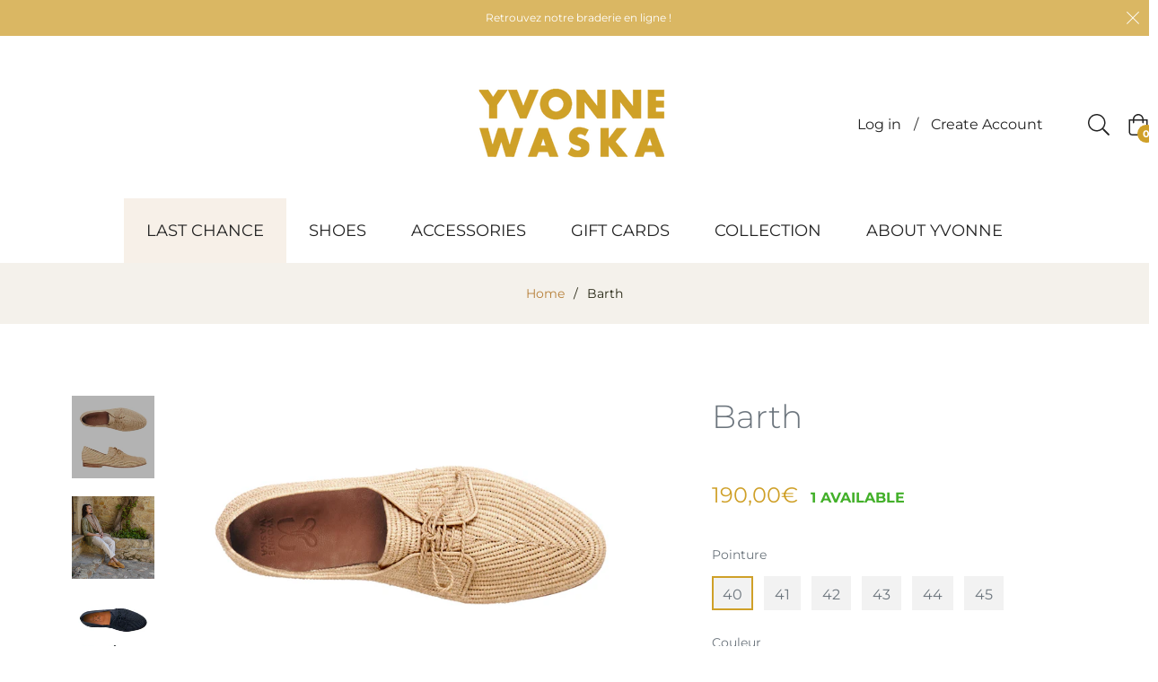

--- FILE ---
content_type: text/javascript
request_url: https://yvonnewaska.com/cdn/shop/t/6/assets/bss-file-configdata.js?v=153210475516290522111717678784
body_size: 305
content:
var configDatas=[{mobile_show_badges:1,desktop_show_badges:1,mobile_show_labels:1,desktop_show_labels:1,label_id:12600,name:"Nouveau",priority:0,img_url:"",pages:"2,4,1,5",enable_allowed_countries:!1,locations:"",position:1,product_type:2,exclude_products:null,product:"",variant:"",collection:"",collection_image:"",inventory:0,tags:"SS23",excludeTags:"",enable_visibility_date:!1,from_date:null,to_date:null,enable_discount_range:!1,discount_type:1,discount_from:null,discount_to:null,public_img_url:"",label_text:"New",label_text_color:"#ffffff",label_text_font_size:18,label_text_background_color:"#b7813b",label_text_no_image:1,label_text_in_stock:"In Stock",label_text_out_stock:"Sold out",label_text_unlimited_stock:"Unlimited Stock",label_shadow:0,label_shape:"rectangle",label_opacity:100,label_border_radius:100,label_text_style:0,label_shadow_color:"#808080",label_text_enable:1,label_text_font_family:null,related_product_tag:null,customer_tags:null,exclude_customer_tags:null,customer_type:"allcustomers",exclude_customers:null,collection_image_type:null,label_on_image:"2",first_image_tags:null,label_type:1,badge_type:0,custom_selector:null,margin_top:4,margin_bottom:0,mobile_font_size_label:18,label_text_id:12600,emoji:",11088,",emoji_position:",98.2143% 75%,",transparent_background:"0",custom_page:null,check_custom_page:"false",margin_left:5,instock:null,enable_price_range:0,price_range_from:null,price_range_to:null,enable_product_publish:0,product_publish_from:null,product_publish_to:null,enable_countdown_timer:0,option_format_countdown:0,countdown_time:null,option_end_countdown:0,start_day_countdown:null,public_url_s3:"",enable_visibility_period:0,visibility_period:1,createdAt:"2021-03-26T17:00:07.000Z",customer_ids:"",exclude_customer_ids:"",exclude_product_ids:"",angle:0,toolTipText:"",mobile_width_label:70,mobile_height_label:20,mobile_fixed_percent_label:0,desktop_width_label:70,desktop_height_label:20,desktop_fixed_percent_label:0,mobile_position:1,mobile_default_config:1,desktop_label_unlimited_top:0,desktop_label_unlimited_left:0,desktop_label_unlimited_width:-1,desktop_label_unlimited_height:-1,mobile_label_unlimited_top:0,mobile_label_unlimited_left:0,mobile_label_unlimited_width:-1,mobile_label_unlimited_height:-1,mobile_margin_top:0,mobile_margin_left:0,mobile_margin_bottom:0,enable_fixed_time:0,fixed_time:'[{"name":"Sunday","selected":false,"allDay":false,"timeStart":"00:00","timeEnd":"23:59","disabledAllDay":true,"disabledTime":true},{"name":"Monday","selected":false,"allDay":false,"timeStart":"00:00","timeEnd":"23:59","disabledAllDay":true,"disabledTime":true},{"name":"Tuesday","selected":false,"allDay":false,"timeStart":"00:00","timeEnd":"23:59","disabledAllDay":true,"disabledTime":true},{"name":"Wednesday","selected":false,"allDay":false,"timeStart":"00:00","timeEnd":"23:59","disabledAllDay":true,"disabledTime":true},{"name":"Thursday","selected":false,"allDay":false,"timeStart":"00:00","timeEnd":"23:59","disabledAllDay":true,"disabledTime":true},{"name":"Friday","selected":false,"allDay":false,"timeStart":"00:00","timeEnd":"23:59","disabledAllDay":true,"disabledTime":true},{"name":"Saturday","selected":false,"allDay":false,"timeStart":"00:00","timeEnd":"23:59","disabledAllDay":true,"disabledTime":true}]',statusLabelHoverText:0,labelHoverTextLink:"",statusLabelAltText:1,labelAltText:"",enable_multi_badge:null,enable_badge_stock:0,translations:[],animation_type:0}];
//# sourceMappingURL=/cdn/shop/t/6/assets/bss-file-configdata.js.map?v=153210475516290522111717678784
